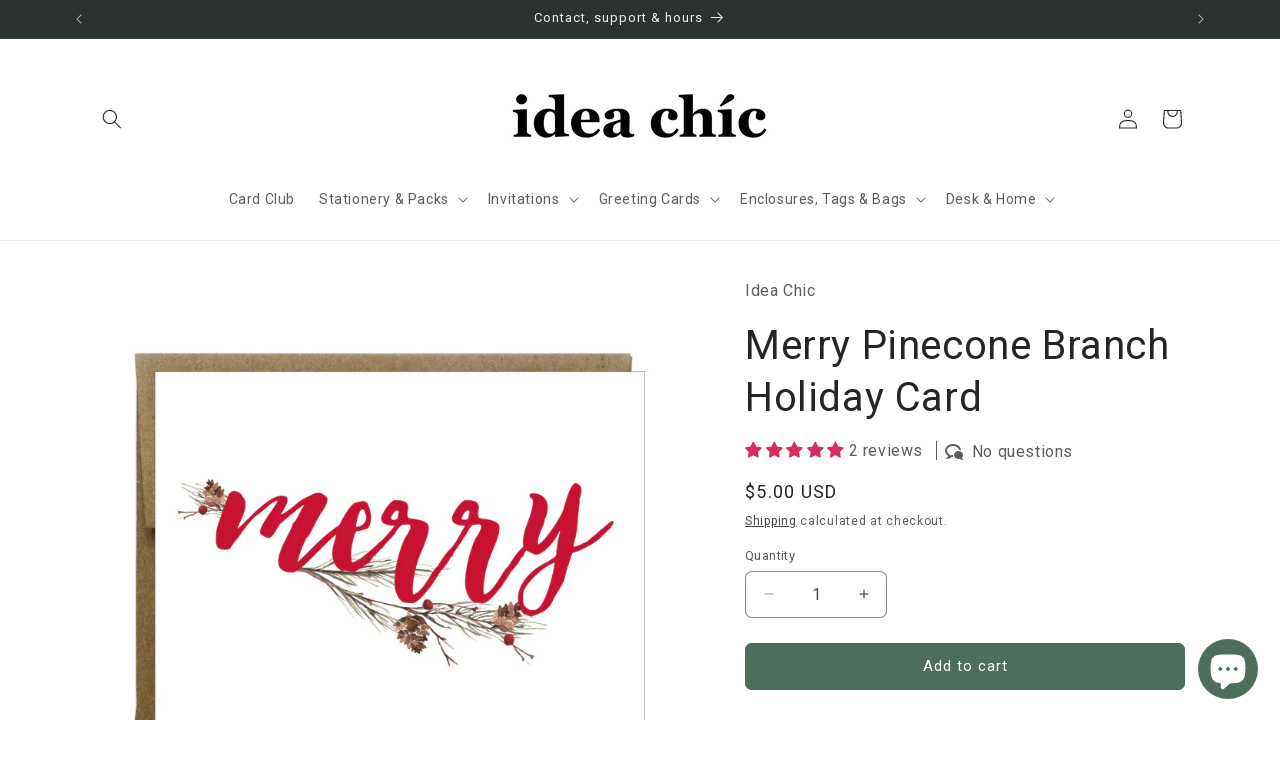

--- FILE ---
content_type: text/javascript
request_url: https://cdn.shopify.com/extensions/019bb385-65a7-75fc-b10c-a90428d8af64/tk-gifting-143/assets/learn-more.js
body_size: -287
content:
class RibbonLearnMoreModal extends HTMLElement {
  constructor() {
    super();
    this.style.display = "none";

    this.closeModalOnClickOutside = this.closeModalOnClickOutside.bind(this);

    if (this.parentNode !== document.body) {
      document.body.appendChild(this);
    }

    this.querySelector(".ribbon-close-button-top").addEventListener("click", () =>
      this.hide()
    );

    document.addEventListener("click", this.closeModalOnClickOutside);
  }

  disconnectedCallback() {
    document.removeEventListener("click", this.closeModalOnClickOutside);
  }

  closeModalOnClickOutside(event) {
    // Close the modal if the click occurred outside the modal content
    if (this.style.display !== "none" && !this.contains(event.target)) {
      this.hide();
    }
  }

  show() {
    document.body.classList.add("no-scroll");
    this.style.display = "block";
  }

  hide() {
    document.body.classList.remove("no-scroll");
    this.style.display = "none";
  }

}

customElements.define("ribbon-learn-more-modal", RibbonLearnMoreModal);

document.addEventListener("DOMContentLoaded", () => {
  const learnMoreLink = document.getElementById("ribbon-learn-more");
  const modal = document.querySelector("ribbon-learn-more-modal");

  if (learnMoreLink && modal) {
    learnMoreLink.addEventListener("click", (event) => {
      event.preventDefault();
      event.stopPropagation();
      modal.show();
    });
  }
});


--- FILE ---
content_type: text/javascript
request_url: https://cdn.shopify.com/extensions/019bb385-65a7-75fc-b10c-a90428d8af64/tk-gifting-143/assets/gifter.js
body_size: 6594
content:
class GiftButton extends HTMLElement {
  constructor() {
    super();
    this.hasBeenPositioned = false;
    this.appEnvironment = this.getAttribute("data-app-environment");
    this.container = document.getElementById("ribbon-button-container");
    this.isDesignMode = Shopify?.designMode || false;
    this.originalWidth = this.container?.style.width || null;
    this.giftButton = this.querySelector("button");
    this.hasMerchantStyles = this.checkForMerchantStyles();
    this.merchantConfig = JSON.parse(this.getAttribute("data-merchant-config"));

    this.product = JSON.parse(this.getAttribute("data-product"));
    if (!this.hasMerchantStyles) {
      // Initialize ResizeObserver to watch for size changes
      this.resizeObserver = new ResizeObserver((entries) => {
        // Log an error if we somehow get multiple entries
        if (entries.length > 1) {
          console.error(
            `ResizeObserver received ${entries.length} entries when expecting only 1. ` +
              "This may indicate a bug where multiple elements are being observed.",
            entries,
          );
        }
        // We only care about the first entry since we're only observing one element
        const entry = entries[0];
        const newMaxWidth = entry.borderBoxSize[0].inlineSize;
        if (newMaxWidth > 0) {
          this.updateButtonMaxWidth(`${newMaxWidth}px`);
        }
      });

      this.matchAddToCartWidth();
      const addToCartButton = this.findAddToCartButton();
      if (addToCartButton) {
        // Start observing the add to cart button for size changes
        this.resizeObserver.observe(addToCartButton);
      } else {
        console.error("Could not find Add to Cart button");
      }
    }
    this.currentVariantId = null;
    this.variantInputObserver = null;
    this.urlObserver = null;
  }
  findAddToCartButton() {
    // Common Shopify add to cart button selectors
    const addToCartSelectors = [
      '[name="add"]',
      '[data-action="add-to-cart"]',
      ".product-form__submit",
      "#AddToCart",
      ".add-to-cart",
    ];

    // Find the add to cart button
    return addToCartSelectors.reduce((found, selector) => {
      return found || document.querySelector(selector);
    }, null);
  }
  checkForMerchantStyles() {
    if (!this.container) {
      return false;
    }

    // Check if merchant added custom classes via schema settings
    const customClasses = (this.getAttribute("class")?.split(" ") || [])
      .filter((className) => className.trim())
      .filter(
        (className) =>
          className !== "ribbon-btn-container" &&
          className !== "give-as-gift-btn",
      );
    const hasCustomClasses = customClasses.length > 0;
    return hasCustomClasses;
  }
  updateButtonMaxWidth(maxWidth) {
    if (this.container && maxWidth) {
      this.container.style.maxWidth = maxWidth;

      if (this.giftButton) {
        this.giftButton.style.maxWidth = maxWidth;
        this.giftButton.style.width = "100%";
      }
    }
  }

  matchAddToCartWidth() {
    if (this.hasMerchantStyles) {
      return;
    }

    const addToCartButton = this.findAddToCartButton();
    if (addToCartButton) {
      // Get initial width from computed style
      const computedStyle = window.getComputedStyle(addToCartButton);
      const maxWidth = computedStyle.getPropertyValue("width");
      if (maxWidth && maxWidth !== "0px") {
        // Apply the width of the Add to cart button
        this.updateButtonMaxWidth(maxWidth);
      }
    }
  }

  getCookie = (name) => {
    const value = Cookies.get(name);
    if (value === undefined) {
      return null;
    }
    try {
      return JSON.parse(value);
    } catch (e) {
      return value;
    }
  };

  disconnectedCallback() {
    if (this.resizeObserver) {
      this.resizeObserver.disconnect();
    }
    if (this.urlObserver) {
      this.urlObserver.disconnect();
    }
    if (this.variantInputObserver) {
      this.variantInputObserver.disconnect();
    }
  }

  async connectedCallback() {
    // Log product page view event
    await initializeStatsig(this.appEnvironment, statsigShopDomain);
    if (window.statsig && window.isStatsigInitialized) {
      console.log("Statsig initialized in liquid");
      window.statsig.logEvent("product_page_viewed", "", {
        product_id: this.product.id,
        variant_id: this.getAttribute("data-initial-variant"),
        customer_orders_count: statsigCustomerOrdersCount,
        customer_id: statsigCustomerId,
        shop_domain: statsigShopDomain,
        cart_item_count: statsigCartItemCount,
        cart_subtotal: statsigCartSubtotal,
      });
    } else {
      console.error("Statsig not initialized in liquid");
    }

    this.addEventListener("click", this.toggleModal);
    // Position Button if needed
    if (this.merchantConfig?.customPositionClass && !this.hasBeenPositioned) {
      const className = this.merchantConfig.customPositionClass;
      this.positionBelowAddToCart(className);
    }
    this.setInitialVariantId();
    this.initializeVariantListeners();
    const initialVariantId = this.getCurrentVariantId();
    if (initialVariantId) {
      this.updateVisibility(initialVariantId);
    }
  }

  positionBelowAddToCart(className) {
    const targetContainer = document.querySelector(className);
    if (targetContainer && this.container) {
      targetContainer.appendChild(this.container);
      this.hasBeenPositioned = true;
    }
  }

  getCurrentVariantId() {
    return this.currentVariantId;
  }

  setInitialVariantId() {
    // Try URL first
    const urlVariantId = this.getVariantIdFromUrl();
    if (urlVariantId) {
      this.updateCurrentVariantId(urlVariantId);
      return;
    }

    // Try input field next
    const variantInput = document.querySelector('input[name="id"]');
    if (variantInput?.value) {
      this.updateCurrentVariantId(variantInput.value);
      return;
    }

    // If both fail fallback to liquid attribute id
    const initialVariantId = this.getAttribute("data-initial-variant");
    if (initialVariantId) {
      this.updateCurrentVariantId(initialVariantId);
      return;
    }

    // If no variant ID is found, log it
    console.warn("No initial variant ID found");
  }

  getVariantIdFromUrl() {
    const urlParams = new URLSearchParams(window.location.search);
    return urlParams.get("variant");
  }

  updateCurrentVariantId(newVariantId) {
    if (newVariantId !== this.currentVariantId) {
      this.currentVariantId = newVariantId;
      this.updateVisibility(newVariantId);
    }
  }
  initializeVariantListeners() {
    // Method 1: Listen for variant:change event
    document.addEventListener("variant:change", (event) => {
      const variant = event.detail?.variant;
      if (variant?.id) {
        this.updateCurrentVariantId(variant.id);
      }
    });

    // Method 2: Watch for changes to variant input field
    const variantInput = document.querySelector('input[name="id"]');
    if (variantInput) {
      this.variantInputObserver = new MutationObserver((mutations) => {
        mutations.forEach((mutation) => {
          if (
            mutation.type === "attributes" &&
            mutation.attributeName === "value"
          ) {
            const newVariantId = variantInput.value;
            if (newVariantId) {
              this.updateCurrentVariantId(newVariantId);
            }
          }
        });
      });

      this.variantInputObserver.observe(variantInput, {
        attributes: true,
        attributeFilter: ["value"],
      });
    }

    // Method 3: Set up URL monitoring
    let currentUrl = window.location.href;
    this.urlObserver = new MutationObserver(() => {
      if (currentUrl !== window.location.href) {
        currentUrl = window.location.href;
        const urlVariantId = this.getVariantIdFromUrl();
        if (urlVariantId) {
          this.updateCurrentVariantId(urlVariantId);
        }
      }
    });

    this.urlObserver.observe(document.body, {
      childList: true,
      subtree: true,
    });
  }

  updateButtonState(isAvailable) {
    if (this.giftButton) {
      if (!isAvailable) {
        this.giftButton.style.opacity = "0.5";
        this.giftButton.style.cursor = "not-allowed";
        this.giftButton.style.pointerEvents = "none";
      } else {
        this.giftButton.style.opacity = "1";
        this.giftButton.style.cursor = "pointer";
        this.giftButton.style.pointerEvents = "auto";
      }
    }
  }

  async updateVisibility(variantId) {
    const getBaseUrl = (url) => {
      return url.split("?")[0];
    };
    // Param Logic for showing gift button
    const urlParams = new URLSearchParams(window.location.search);
    const allParams = Object.fromEntries(urlParams);
    // Check for stored cookie state
    const storedBaseUrl = this.getCookie("merchantConfigBaseUrl");
    const currentBaseUrl = getBaseUrl(window.location.href);
    const shouldShowGiftButtonBasedOnUrl =
      !this.merchantConfig?.showGiftThroughUniqueLink ||
      allParams[this.merchantConfig?.showGiftThroughUniqueLink?.paramName] ===
        this.merchantConfig?.showGiftThroughUniqueLink?.paramValue ||
      storedBaseUrl === currentBaseUrl;

    console.log(!this.merchantConfig?.showGiftThroughUniqueLink);
    console.log(
      allParams[this.merchantConfig?.showGiftThroughUniqueLink?.paramName] ==
        this.merchantConfig?.showGiftThroughUniqueLink?.paramValue,
    );
    console.log(storedBaseUrl === currentBaseUrl);
    console.log(
      "shouldShowGiftButtonBasedOnUrl",
      shouldShowGiftButtonBasedOnUrl,
    );

    const variantData = variantGiftMetadataMap[variantId];
    const isAvailable = Boolean(variantData?.available);

    if (this.container && (!exclude_product || this.isDesignMode)) {
      this.container.style.display = "block";
      this.updateButtonState(isAvailable);

      let previewNote = this.container.querySelector(".ribbon-preview-note");
      if (this.isDesignMode) {
        if (!previewNote) {
          previewNote = document.createElement("div");
          previewNote.className = "ribbon-preview-note";
          previewNote.textContent = "Preview mode";
          this.container.insertBefore(previewNote, this.container.firstChild);
        }
        previewNote.style.display = "block";
      } else {
        if (previewNote) {
          previewNote.style.display = "none";
        }

        if (!this.isDesignMode) {
          this.container.style.display = shouldShowGiftButtonBasedOnUrl
            ? "block"
            : "none";
        }
      }
    }
  }

  async toggleModal(event) {
    const currentVariantId = this.getCurrentVariantId();
    const variantData = variantGiftMetadataMap[currentVariantId];
    const modal = document.querySelector("gift-modal");

    // Check availability from modal's current variant
    if (!Boolean(variantData?.available)) {
      event.preventDefault();
      return;
    }
    if (modal) {
      document.body.classList.add("no-scroll");
      modal.toggleVisibility();
    }

    event.stopPropagation();
  }
}
class GiftModal extends HTMLElement {
  constructor() {
    super();
    // Initialize properties and elements
    this.style.display = "none";
    this.appEnvironment = this.getAttribute("data-app-environment");
    this.currentVariant = JSON.parse(this.getAttribute("data-current-variant"));
    this.product = JSON.parse(this.getAttribute("data-product"));
    this.isNoVariantExperience = this.product.variants.length <= 1;
    this.closeModalOnClickOutside = this.closeModalOnClickOutside.bind(this);
    this.handleGiftCheckout = this.handleGiftCheckout.bind(this);
    this.checkoutButton = this.querySelector(".ribbon-checkout-btn");
    this.buttonText = this.checkoutButton.querySelector(".ribbon-button-text");
    this.buttonSpinner = this.checkoutButton.querySelector(
      ".ribbon-button-spinner",
    );
    this.variantMetadataMap = variantGiftMetadataMap;

    if (this.parentNode !== document.body) {
      document.body.appendChild(this);
    }
    this.giftButton = document.querySelector("gift-button");

    this.checkoutButton.addEventListener("click", this.handleGiftCheckout);

    this.currentStep = 1;
    this.totalSteps = 3;
    this.selections = {
      uploaderyUrl: "",
      giftOption: "",
      selectedVariant: this.currentVariant.id.toString(),
      product: this.product.id.toString(),
      isPhysical: false,
      isNotified: false,
      giftWrapping: false,
    };
    this.isGiftLinkMode = true;
    this.virtualDeliveryOptions = this.querySelector(
      "#virtual-delivery-options",
    );
    this.physicalDeliveryOptions = this.querySelector(
      "#physical-delivery-options",
    );
    this.emailInputSection = this.querySelector("#email-input-section");
    this.nameInputSection = this.querySelector("#name-input-section");
    this.getLinkTextSection = this.querySelector("#get-link-text-section");
    this.emailInput = this.querySelector("#recipient-email");
    this.nameInput = this.querySelector("#recipient-name");
    this.giftMessage = this.querySelector("#gift-message");
    this.ageConfirmationSection = this.querySelector(
      ".ribbon-age-confirmation",
    );
    this.ageConfirmationCheckbox = this.querySelector(
      "#age-confirmation-checkbox",
    );
    this.ageConfirmationError = this.querySelector("#age-confirmation-error");
    this.merchantConfig = JSON.parse(this.getAttribute("data-merchant-config"));
    console.log("Merchant Config", this.merchantConfig);
    // Check if merchantConfig has callbacks property
    if (this.merchantConfig.callbacks) {
      // Create window.ribbonCallbacks object
      window.ribbonCallbacks = {};

      // Assign functions from merchantConfig.callbacks to window.ribbonCallbacks
      for (const [key, value] of Object.entries(
        this.merchantConfig.callbacks,
      )) {
        window.ribbonCallbacks[key] = new Function("return " + value)();
      }
    }

    this.giftWrappingCheckbox = this.querySelector(
      "#ribbon-gift-wrapping-checkbox",
    );

    const variantData = this.variantMetadataMap[this.currentVariant.id];
    this.variantGiftPlan = variantData?.metadata;
    this.variantMetaobject = variantData?.metadata;
  }
  async updateCurrentVariant(newVariantId) {
    const variantData = this.variantMetadataMap[newVariantId];
    this.currentVariant = this.product.variants.find(
      (v) => v.id.toString() === newVariantId.toString(),
    );
    this.variantGiftPlan = variantData?.metadata;
    this.variantMetaobject = variantData?.metadata;

    // Update selections
    this.selections.selectedVariant = newVariantId.toString();

    // Refresh UI elements
    await this.initializeModal();
  }

  getCookie = (name) => {
    const value = Cookies.get(name);
    if (value === undefined) {
      return null;
    }
    try {
      return JSON.parse(value);
    } catch (e) {
      return value;
    }
  };

  async connectedCallback() {
    // Perform asynchronous initialization here
    this.initializeModal();
  }

  async initializeModal() {
    if (this.parentNode !== document.body) {
      document.body.appendChild(this);
    }

    this.querySelector(".ribbon-close")?.addEventListener("click", () =>
      this.hide(),
    );

    document.addEventListener("click", this.closeModalOnClickOutside);

    this.querySelectorAll(".ribbon-option-btn").forEach((button) => {
      button.addEventListener("click", () =>
        this.selectOption(button.dataset.option),
      );
    });

    this.querySelector(".ribbon-back-button")?.addEventListener("click", () =>
      this.goBack(),
    );

    const sendToggleBtn = this.querySelector("#send-toggle-btn");
    if (sendToggleBtn) {
      sendToggleBtn.addEventListener("click", (event) =>
        this.toggleSendMethod(event),
      );
    }

    this.updateProgressBar();
    this.updateUIForMode(this.isGiftLinkMode);

    this.initializeRadioSets();
    this.initializeVariantSelector();
    if (this.merchantConfig?.requireOver21Checkbox) {
      this.initializeAgeConfirmation();
    }
  }
  initializeRadioSets() {
    if (!this.virtualDeliveryOptions && !this.physicalDeliveryOptions) {
      return;
    }
    if (this.virtualDeliveryOptions) {
      this.virtualDeliveryOptions.addEventListener("change", (event) => {
        if (event.target.id === "get-link-btn") {
          this.selections.isPhysical = false;
          this.selections.isNotified = false;
          this.updateEmailInputVisibility();
          this.updateNameInputVisibility();
          return;
        }

        if (event.target.id === "email-link-btn") {
          this.selections.isPhysical = false;
          this.selections.isNotified = true;
          this.updateEmailInputVisibility();
          this.updateNameInputVisibility();
          return;
        }

        console.error("Invalid target id for virtual delivery options");
      });
    }

    if (this.physicalDeliveryOptions) {
      this.physicalDeliveryOptions.addEventListener("change", (event) => {
        if (event.target.id === "notify-recipient-btn") {
          this.selections.isPhysical = true;
          this.selections.isNotified = true;
          this.updateEmailInputVisibility();
          this.updateNameInputVisibility();
          return;
        }

        if (event.target.id === "it-is-a-surprise-btn") {
          this.selections.isPhysical = true;
          this.selections.isNotified = false;
          this.updateEmailInputVisibility();
          this.updateNameInputVisibility();
          return;
        }

        console.error("Invalid target id for physical delivery options");
      });
    }
  }

  initializeVariantSelector() {
    const variantSelectors = this.querySelectorAll(".ribbon-option-dropdown");
    if (!this.product || !variantSelectors.length) {
      return;
    }

    // Returns array of valid options for a given dropdown position based on previous selections
    const getAvailableOptions = (previousSelections, optionPosition) => {
      return this.product.variants
        .filter((variant) => {
          const hasGiftPlan = Boolean(
            this.variantMetadataMap[variant.id]?.metadata,
          );
          const matchesPreviousSelections = previousSelections.every(
            (value, index) => variant.options[index] === value,
          );
          return matchesPreviousSelections;
        })
        .map((variant) => ({
          value: variant.id,
          text: variant.options[optionPosition],
          available: this.variantMetadataMap[variant.id]?.available,
        }))
        .filter(
          (option, index, self) =>
            index === self.findIndex((o) => o.text === option.text),
        );
    };

    const updateDropdown = (dropdown, options, currentSelection) => {
      dropdown.innerHTML = options
        .map(({ value, text, available }) => {
          const selected = text === currentSelection ? "selected" : "";
          const disabled = !available ? "disabled" : "";
          return `<option value="${value}" ${disabled} ${selected}>${text}${
            !available ? " (Sold Out)" : ""
          }</option>`;
        })
        .join("");
    };

    const handleDropdownChange = (changedIndex) => {
      const currentSelections = Array.from(variantSelectors)
        .slice(0, changedIndex + 1)
        .map((select) => select.options[select.selectedIndex].text);

      // Update all dropdowns after the changed one
      for (let i = changedIndex + 1; i < variantSelectors.length; i++) {
        const dropdown = variantSelectors[i];
        const currentSelection = dropdown.options[dropdown.selectedIndex]?.text;
        const availableOptions = getAvailableOptions(currentSelections, i);

        updateDropdown(dropdown, availableOptions, currentSelection);

        if (dropdown.selectedIndex === -1 && dropdown.options.length) {
          dropdown.selectedIndex = 0;
        }
        currentSelections.push(dropdown.options[dropdown.selectedIndex].text);
      }

      const selectedVariantId =
        variantSelectors[variantSelectors.length - 1].value;
      if (
        selectedVariantId &&
        this.variantMetadataMap[selectedVariantId]?.metadata
      ) {
        this.selections.selectedVariant = selectedVariantId;
      }
    };

    // Add change listeners to all dropdowns
    variantSelectors.forEach((selector, index) => {
      selector.addEventListener("change", () => handleDropdownChange(index));
    });

    if (variantSelectors.length > 1) {
      handleDropdownChange(0);
    }
  }
  initializeAgeConfirmation() {
    if (this.ageConfirmationSection) {
      this.ageConfirmationSection.style.display = "flex";
    }

    if (this.ageConfirmationCheckbox) {
      this.ageConfirmationCheckbox.addEventListener("change", () => {
        if (this.ageConfirmationCheckbox.checked) {
          this.ageConfirmationError.style.display = "none";
        }
      });
    }
  }

  // Navigation methods
  selectOption(option) {
    this.selections.giftOption = option;
    if (option === "recipient-choose") {
      this.handleRecipientChooseVisibility();
    }
    this.goToStep(2);
  }

  goBack() {
    if (this.currentStep === undefined) {
      this.currentStep = 1;
    }

    if (this.currentStep > 1) {
      this.resetModal();
    }
  }

  goToStep(step) {
    if (this.currentStep === undefined) {
      this.currentStep = 1;
    }

    this.querySelectorAll(".gift-section, .ribbon-initial-section").forEach(
      (section) => {
        section.classList.add("ribbon-hidden");
      },
    );

    // Step 1 - initial screen of choosing whether the recipient chooses the variant or the sender
    if (step === 1) {
      this.querySelector(".ribbon-initial-section").classList.remove(
        "ribbon-hidden",
      );
      if (merchantConfig?.recipientChoosesVariant) {
        this.selectOption("recipient-choose");
        return;
      }
    } else {
      const stepElement = this.querySelector(`#step-${step}`);
      if (!stepElement) {
        console.error(`Step ${step} element not found`);
        return;
      }
      stepElement.classList.remove("ribbon-hidden");
      // Step 2 - Choose size/color or make link/email choice
      if (step === 2) {
        this.updateGiftOptionsDisplay();
      }
    }

    this.currentStep = step;

    this.updateProgressBar();
    this.updateRadioButtonsVisibility();
  }

  // UI update methods
  updateGiftOptionsDisplay() {
    const giftOption = this.selections.giftOption;
    this.querySelectorAll(
      "#sender-choose-options, #recipient-choose-options",
    ).forEach((section) => {
      section.classList.add("ribbon-hidden");
    });

    const validOptions = ["sender-choose", "recipient-choose"];
    if (!validOptions.includes(giftOption)) {
      console.error("Invalid gift option selected");
      return;
    }

    this.updateUIForMode(this.isGiftLinkMode);
    if (giftOption === "sender-choose") {
      this.querySelector("#sender-choose-options")?.classList.remove(
        "ribbon-hidden",
      );
      return;
    }
    if (giftOption === "recipient-choose") {
      this.querySelector("#recipient-choose-options")?.classList.remove(
        "ribbon-hidden",
      );
      return;
    }
  }

  updateProgressBar() {
    const progressBar = this.querySelector(".ribbon-progress-bar-container");
    if (!progressBar) {
      return;
    }

    const totalWidth = progressBar.offsetWidth;
    const segmentWidth = totalWidth / this.totalSteps;
    const filledWidth = segmentWidth * (this.currentStep || 1);

    progressBar.style.setProperty("--filled-width", `${filledWidth}px`);
  }

  updateEmailInputVisibility() {
    if (!this.emailInputSection || !this.getLinkTextSection) {
      return;
    }
    if (!this.selections.isPhysical && !this.selections.isNotified) {
      this.emailInputSection.classList.add("ribbon-hidden");
      this.getLinkTextSection.classList.remove("ribbon-hidden");
      return;
    }
    if (this.selections.isNotified) {
      this.emailInputSection.classList.remove("ribbon-hidden");
      this.getLinkTextSection.classList.add("ribbon-hidden");
      return;
    }
    // Default case (physical selected or any other scenario)
    this.emailInputSection.classList.add("ribbon-hidden");
    this.getLinkTextSection.classList.add("ribbon-hidden");
  }
  updateNameInputVisibility() {
    if (!this.nameInputSection) {
      return;
    }
    if (this.isGiftLinkMode && this.selections.isNotified) {
      this.nameInputSection.classList.remove("ribbon-hidden");
    } else {
      this.nameInputSection.classList.add("ribbon-hidden");
    }
  }

  updateUIForMode(isGiftLinkMode) {
    const headerContent = this.querySelector(".header-content");
    if (!headerContent) {
      return;
    }

    const elements = {
      titleText: headerContent.querySelector(".title-text"),
      subtitleGiftLink: headerContent.querySelector(".subtitle-gift-link"),
      subtitleGiftAddress: headerContent.querySelector(
        ".subtitle-gift-address",
      ),
      promptGiftLink: headerContent.querySelector(".prompt-gift-link"),
      promptGiftAddress: headerContent.querySelector(".prompt-gift-address"),
      giftLinkIcon: headerContent.querySelector(".gift-link-icon"),
      giftAddressIcon: headerContent.querySelector(".gift-address-icon"),
      sendToggleBtn: headerContent.querySelector("#send-toggle-btn"),
    };

    // Hide ability to switch to physical gifting as we have removed this feature
    elements.sendToggleBtn.style.display = "none";
    elements.promptGiftLink.style.display = "none";

    const shouldShowGiftLinkUi = isGiftLinkMode;

    this.updateHeaderContent(elements, shouldShowGiftLinkUi);
    // We now always send via virtual gift link, so we never need to call the toggle button function to switch to physical gifting
    // this.switchDeliveryModeButton(elements.sendToggleBtn, isGiftLinkMode);

    shouldShowGiftLinkUi
      ? this.showVirtualOptions()
      : this.showPhysicalOptions();

    this.updateRadioButtonsVisibility();
    this.updateEmailInputVisibility();
    this.updateNameInputVisibility();
  }

  updateHeaderContent(elements, shouldShowGiftLinkUi) {
    if (shouldShowGiftLinkUi) {
      elements.titleText.textContent = "Send via Gift Link";
      elements.subtitleGiftLink.style.display = "inline";
      elements.subtitleGiftAddress.style.display = "none";
      elements.giftLinkIcon.style.display = "inline";
      elements.giftAddressIcon.style.display = "none";
    } else {
      elements.titleText.textContent = "Ship to Address";
      elements.subtitleGiftLink.style.display = "none";
      elements.subtitleGiftAddress.style.display = "inline";
      elements.giftLinkIcon.style.display = "none";
      elements.giftAddressIcon.style.display = "inline";
    }
  }

  switchDeliveryModeButton(toggleBtn, isGiftLinkMode) {
    const promptGiftLink = this.querySelector(".prompt-gift-link");
    const promptGiftAddress = this.querySelector(".prompt-gift-address");

    toggleBtn.style.display = "inline";
    toggleBtn.textContent = isGiftLinkMode
      ? "Send directly to address"
      : "Send via Gift Link";

    promptGiftLink.style.display = isGiftLinkMode ? "inline" : "none";
    promptGiftAddress.style.display = isGiftLinkMode ? "none" : "inline";
  }

  updateRadioButtonsVisibility() {
    if (this.currentStep === undefined) {
      this.currentStep = 1;
    }

    if (this.currentStep === 1) {
      return this.handleStep1Visibility();
    }

    if (this.selections.giftOption === "recipient-choose") {
      this.showVirtualOptions();
      return;
    }

    if (this.selections.giftOption === "sender-choose") {
      this.handleSenderChooseVisibility();
    }
  }
  updatePhysicalOptionCheckedState() {
    const notifyRecipientBtn = this.physicalDeliveryOptions?.querySelector(
      "#notify-recipient-btn",
    );
    const surpriseBtn = this.physicalDeliveryOptions?.querySelector(
      "#it-is-a-surprise-btn",
    );
    if (!notifyRecipientBtn || !surpriseBtn) {
      return;
    }
    if (notifyRecipientBtn && surpriseBtn) {
      notifyRecipientBtn.checked = this.selections.isNotified;
      surpriseBtn.checked = !this.selections.isNotified;
    }
  }

  handleStep1Visibility() {
    if (!this.isNoVariantExperience) {
      this.hideAllOptions();
      return;
    }

    if (this.isGiftLinkMode) {
      this.showVirtualOptions();
      this.setDefaultVirtualDeliveryOption();
    } else {
      this.showPhysicalOptions();
      this.setDefaultPhysicalDeliveryOption();
    }
  }

  handleRecipientChooseVisibility() {
    if (this.isGiftLinkMode) {
      this.showVirtualOptions();
      this.updateVirtualOptionCheckedState();
    }
    this.updateEmailInputVisibility();
    this.updateNameInputVisibility();
  }
  handleSenderChooseVisibility() {
    if (this.isGiftLinkMode) {
      this.showVirtualOptions();
      this.updateVirtualOptionCheckedState();
    } else {
      this.showPhysicalOptions();
      this.updatePhysicalOptionCheckedState();
    }
    this.updateEmailInputVisibility();
    this.updateNameInputVisibility();
  }
  hideAllOptions() {
    this.virtualDeliveryOptions?.classList.add("ribbon-hidden");
    this.physicalDeliveryOptions?.classList.add("ribbon-hidden");
  }

  showVirtualOptions() {
    this.virtualDeliveryOptions?.classList.remove("ribbon-hidden");
    this.physicalDeliveryOptions?.classList.add("ribbon-hidden");
  }

  showPhysicalOptions() {
    this.virtualDeliveryOptions?.classList.add("ribbon-hidden");
    this.physicalDeliveryOptions?.classList.remove("ribbon-hidden");
  }

  setDefaultVirtualDeliveryOption() {
    const getLinkBtn =
      this.virtualDeliveryOptions?.querySelector("#get-link-btn");
    if (getLinkBtn) {
      getLinkBtn.checked = true;
    }
  }

  setDefaultPhysicalDeliveryOption() {
    const notifyRecipientBtn = this.physicalDeliveryOptions?.querySelector(
      "#notify-recipient-btn",
    );
    if (notifyRecipientBtn) {
      notifyRecipientBtn.checked = true;
    }
  }

  updateVirtualOptionCheckedState() {
    const getLinkBtn =
      this.virtualDeliveryOptions?.querySelector("#get-link-btn");
    const emailLinkBtn =
      this.virtualDeliveryOptions?.querySelector("#email-link-btn");
    if (getLinkBtn && emailLinkBtn) {
      getLinkBtn.checked = !this.selections.isNotified;
      emailLinkBtn.checked = this.selections.isNotified;
    }
  }
  // Event handlers
  toggleSendMethod(event) {
    event.preventDefault();
    this.isGiftLinkMode = !this.isGiftLinkMode;

    if (this.isGiftLinkMode) {
      this.selections.isPhysical = false;
      this.selections.isNotified = false;
      this.showVirtualOptions();
    } else {
      this.selections.isPhysical = true;
      this.selections.isNotified = true;
      this.showPhysicalOptions();
    }

    this.updateUIForMode(this.isGiftLinkMode);
    this.updateVirtualOptionCheckedState();
    this.updateEmailInputVisibility();

    logSendMethodToggled(
      this.isGiftLinkMode ? "link" : "ship",
      this.currentVariant.id,
      this.product.id,
    );
    this.updateNameInputVisibility();
  }

  closeModalOnClickOutside(event) {
    if (this.style.display !== "none" && !this.contains(event.target)) {
      this.hide();
    }
  }

  // Visibility methods
  toggleVisibility() {
    if (this.style.display === "none") {
      if (this.parentNode !== document.body) {
        document.body.appendChild(this);
      }
      this.show();
    } else {
      this.hide();
    }
  }

  show() {
    setTimeout(() => {
      if (this.style.display === "none") {
        this.style.display = "block";
      }
    }, 100);
    document.body.classList.add("no-scroll");
    this.resetModal();
    logModalOpen(this.currentVariant.id, this.product.id);
  }

  hide() {
    this.style.display = "none";
    document.body.classList.remove("no-scroll");
    logModalClose(this.currentVariant.id, this.product.id);
  }

  resetModal() {
    this.goToStep(1);
    this.selections = {
      giftOption: "",
      selectedVariant: this.currentVariant.id.toString(),
      product: this.product.id.toString(),
      isPhysical: false,
      isNotified: false,
      giftWrapping: false,
    };
    this.isGiftLinkMode = true;
    if (this.isNoVariantExperience) {
      this.selections.giftOption = "sender-choose";
    }
    this.updateUIForMode(this.isGiftLinkMode);
    this.updateRadioButtonsVisibility();
    if (this.isNoVariantExperience) {
      this.setDefaultVirtualDeliveryOption();
    }
    if (this.emailInput) {
      this.emailInput.value = "";
    }
    if (this.nameInput) {
      this.nameInput.value = "";
    }
    if (this.giftMessage) {
      this.giftMessage.value = "";
    }
    if (this.ageConfirmationCheckbox) {
      this.ageConfirmationCheckbox.checked = false;
    }
    if (this.ageConfirmationError) {
      this.ageConfirmationError.style.display = "none";
    }
    if (this.giftWrappingCheckbox) {
      this.giftWrappingCheckbox.checked = false;
    }
  }

  setLoading(isLoading) {
    if (isLoading) {
      this.buttonText.classList.add("ribbon-hidden");
      this.buttonSpinner.classList.remove("ribbon-hidden");
      this.checkoutButton.disabled = true;
    } else {
      this.buttonText.classList.remove("ribbon-hidden");
      this.buttonSpinner.classList.add("ribbon-hidden");
      this.checkoutButton.disabled = false;
    }
  }

  // Core functionality
  async handleGiftCheckout() {
    this.setLoading(true);
    // Validate fields
    if (
      this.merchantConfig?.requireOver21Checkbox &&
      !this.ageConfirmationCheckbox.checked
    ) {
      this.ageConfirmationError.style.display = "block";
      this.setLoading(false);
      return;
    }

    if (!this.selections.isNotified) {
      this.nameInput.value = "";
      this.emailInput.value = "";
    } else {
      this.emailInput.style.borderColor = "";
      this.nameInput.style.borderColor = "";

      if (!ribbonUtils.validateEmail(this.emailInput.value)) {
        this.emailInput.style.borderColor = "red";
        this.setLoading(false);
        return;
      }

      if (!this.selections.isPhysical && !this.nameInput.value) {
        this.nameInput.style.borderColor = "red";
        this.setLoading(false);
        return;
      }
    }

    const uploadery = this.merchantConfig.saveUploaderyUrl
      ? {
          uploaderyUrl:
            document.querySelector(this.merchantConfig.saveUploaderyUrl)
              ?.value || "",
        }
      : {};
    const properties = {
      deliveryType: (() => {
        const isPhysical = this.selections.isPhysical === true;
        const isNotified = this.selections.isNotified === true;
        const variantPicker =
          this.selections.giftOption === "sender-choose"
            ? "sender"
            : "recipient";
        if (isPhysical) {
          return isNotified
            ? "physical_notification"
            : "physical_no_notification";
        }
        if (variantPicker === "sender") {
          return isNotified ? "email_sender_choice" : "link_sender_choice";
        }
        if (variantPicker === "recipient") {
          return isNotified
            ? "email_recipient_choice"
            : "link_recipient_choice";
        }
        return "unknown";
      })(),
      ...uploadery,
      recipientEmail: this.emailInput ? this.emailInput.value : "",
      giftMessage: this.giftMessage.value,
      giftWrapping: this.selections.giftWrapping,
      recipientName: this.nameInput ? this.nameInput.value : "",
      productId: this.selections.product,
      variantId: this.selections.selectedVariant,
      scheduledDeliveryTime: null,
    };

    // Check if we should use Alpine checkout
    const useAlpineCheckout = this.merchantConfig?.useAlpineCheckout;

    if (this.selections.isPhysical) {
      try {
        if (useAlpineCheckout) {
          await ribbonUtils.ribbonIntegration(properties, useAlpineCheckout);
          this.hide();
        } else {
          await ribbonUtils.ribbonIntegration(properties);
        }
        logPhysicalGiftAdded(
          this.selections.selectedVariant,
          this.selections.product,
          properties,
        );
      } catch (error) {
        console.error("Error adding physical gift to cart:", error);
        this.setLoading(false);
        return null;
      }
    } else {
      try {
        if (useAlpineCheckout) {
          await ribbonUtils.ribbonIntegration(properties, useAlpineCheckout);
          this.hide();
        } else {
          await ribbonUtils.ribbonIntegration(properties);
        }
        logVirtualGiftAdded(
          this.selections.selectedVariant,
          this.selections.product,
          properties,
        );
      } catch (error) {
        logVirtualGiftAddFailed(
          this.selections.selectedVariant,
          this.selections.product,
          properties,
        );
        console.error("Error adding virtual variant to cart:", error);
        this.setLoading(false);
        return null;
      }
    }

    this.setLoading(false);
  }
}

customElements.define("gift-modal", GiftModal);
customElements.define("gift-button", GiftButton);


--- FILE ---
content_type: text/javascript; charset=utf-8
request_url: https://www.ideachic.net/products/merry-pinecone-branch-christmas-cards.js
body_size: 729
content:
{"id":4339388481601,"title":"Merry Pinecone Branch Holiday Card","handle":"merry-pinecone-branch-christmas-cards","description":"\u003cp\u003e\u003cspan style=\"font-weight: 400;\"\u003eSpread good tidings this holiday season with our minimalist Merry Pinecone Branch Holiday Card. \u003c\/span\u003e\u003c\/p\u003e\n\u003cp\u003e\u003cspan style=\"font-weight: 400;\"\u003eThis simple and chic card features an original illustration in watercolor style of pine and berry sprigs. The word \u003c\/span\u003e\u003ci\u003e\u003cspan style=\"font-weight: 400;\"\u003emerry\u003c\/span\u003e\u003c\/i\u003e\u003cspan style=\"font-weight: 400;\"\u003e is printed in burgundy ink in a farmers market style script. It’s a beautiful, natural touch to bring bright cheer to your loved ones as the year winds down.\u003c\/span\u003e\u003c\/p\u003e\n\u003cp\u003e\u003cspan style=\"font-weight: 400;\"\u003eLeft blank inside for your own special message.\u003c\/span\u003e\u003c\/p\u003e\n\u003cp\u003e\u003cb\u003eProduct Details:\u003c\/b\u003e\u003c\/p\u003e\n\u003cul\u003e\n\u003cli style=\"font-weight: 400;\"\u003e\u003cspan style=\"font-weight: 400;\"\u003e4.25” x 5.5”\u003c\/span\u003e\u003c\/li\u003e\n\u003cli style=\"font-weight: 400;\"\u003e\u003cspan style=\"font-weight: 400;\"\u003eFolded card, blank inside\u003c\/span\u003e\u003c\/li\u003e\n\u003cli style=\"font-weight: 400;\"\u003e\u003cspan style=\"font-weight: 400;\"\u003ePrinted on 110 lb white cover stock\u003c\/span\u003e\u003c\/li\u003e\n\u003cli style=\"font-weight: 400;\"\u003e\u003cspan style=\"font-weight: 400;\"\u003eKraft A2 envelope included \u003c\/span\u003e\u003c\/li\u003e\n\u003c\/ul\u003e\n\u003cp\u003e \u003c\/p\u003e\n\u003cbr style=\"font-size: 1.4em;\"\u003e\u003cbr\u003e\n\u003cp\u003e\u003ca href=\"https:\/\/www.ideachic.net\/products\/idea-chic-card-club\" style=\"font-size: 1.4em;\" target=\"_blank\"\u003e\u003cimg src=\"https:\/\/cdn.shopify.com\/s\/files\/1\/0191\/9828\/files\/1200_sq_google_ad_logo_1_240x240.png?v=1554264775\" style=\"float: none;\" width=\"240x240\" height=\"240x240\"\u003e\u003c\/a\u003e\u003cbr\u003e\u003c\/p\u003e","published_at":"2019-11-20T16:21:35-07:00","created_at":"2019-11-20T16:21:35-07:00","vendor":"Idea Chic","type":"Christmas Card","tags":["Christmas","greeting card","ribbon-exclude"],"price":500,"price_min":500,"price_max":500,"available":true,"price_varies":false,"compare_at_price":null,"compare_at_price_min":0,"compare_at_price_max":0,"compare_at_price_varies":false,"variants":[{"id":31177210888257,"title":"Default Title","option1":"Default Title","option2":null,"option3":null,"sku":"100C","requires_shipping":true,"taxable":true,"featured_image":null,"available":true,"name":"Merry Pinecone Branch Holiday Card","public_title":null,"options":["Default Title"],"price":500,"weight":85,"compare_at_price":null,"inventory_quantity":300,"inventory_management":"shopify","inventory_policy":"continue","barcode":"","requires_selling_plan":false,"selling_plan_allocations":[]}],"images":["\/\/cdn.shopify.com\/s\/files\/1\/0191\/9828\/products\/merry_pine_branch_A2_card.jpg?v=1759260018"],"featured_image":"\/\/cdn.shopify.com\/s\/files\/1\/0191\/9828\/products\/merry_pine_branch_A2_card.jpg?v=1759260018","options":[{"name":"Title","position":1,"values":["Default Title"]}],"url":"\/products\/merry-pinecone-branch-christmas-cards","media":[{"alt":"Merry Pinecone Branch Christmas Card - Idea Chíc","id":5597510271041,"position":1,"preview_image":{"aspect_ratio":1.0,"height":2400,"width":2400,"src":"https:\/\/cdn.shopify.com\/s\/files\/1\/0191\/9828\/products\/merry_pine_branch_A2_card.jpg?v=1759260018"},"aspect_ratio":1.0,"height":2400,"media_type":"image","src":"https:\/\/cdn.shopify.com\/s\/files\/1\/0191\/9828\/products\/merry_pine_branch_A2_card.jpg?v=1759260018","width":2400}],"requires_selling_plan":false,"selling_plan_groups":[]}